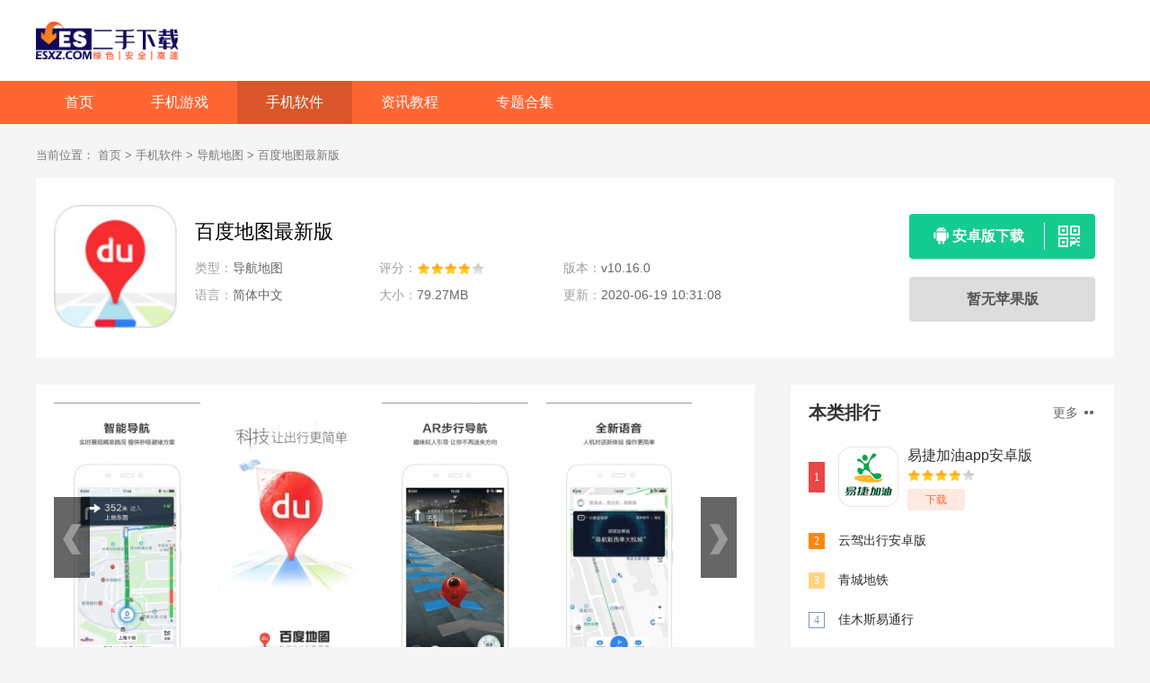

--- FILE ---
content_type: text/html
request_url: https://www.esxz.com/app/1766.html
body_size: 4968
content:
<!DOCTYPE html>
<html>

<head>
    <meta charset="UTF-8">
    <meta http-equiv="X-UA-Compatible" content="IE=edge,chrome=1">
    <meta name="viewport" content="width=device-width, initial-scale=1.0">
    <title>百度地图最新版下载-百度地图最新版安卓下载 v10.16.0 - 二手下载</title>
    <meta name="description" content="百度地图最新版由三三乐园提供下载。百度地图最新版是一款智能地图app软件，百度自有定位服务，提供基站、Wi-Fi和GPS复合定位，地点、商家、公交站点查找外，还提供餐饮、娱乐、交通、银行等周边生活信息查找，感兴趣的小伙伴快来下载百度地图最新版app体验吧。">
    <meta name="keywords" content="百度地图最新版,百度地图最新版下载,百度地图最新版安卓下载">
        <link rel="stylesheet" href="/statics/esxz/css/main.css">
        <link rel="stylesheet" href="/statics/esxz/css/downl.css">
    
        <link rel="canonical" media="only screen and(max-width: 640px)" href="https://m.esxz.com/app/1766.html">
    <script src="/statics/esxz/js/jq.min.js"></script>
    <script type="text/javascript">
        (function(){
            var ua = navigator.userAgent.toLowerCase();
            var bIsIpad = ua.match(/ipad/i) == "ipad";
            var bIsIphoneOs = ua.match(/iphone os/i) == "iphone os";
            var bIsAndroid = ua.match(/android/i) == "android";
            var bIsWM=ua.match(/windows mobile/i)=="windows mobile";
            var host = "//m.esxz.com";
            var pathname = window.location.pathname;
            if(bIsIpad||bIsIphoneOs||bIsAndroid||bIsWM){
                window.location.href =host + pathname;
            }
        })();
    </script>
    </head>

<body>
<div class="logo-box">
    <div class="top_wrap">
        <a href="/" class="logo fl"><img src="https://img.esxz.com/statics/esxz/images/logo-index.png" alt=""></a>
    </div>
</div>
<div class="Min_nav">
    <div class="wrap">
        <a  href="/">首页</a>
                                        <a  href="/game/">手机游戏</a>
                <a class="on" href="/app/">手机软件</a>
                <a  href="/article/">资讯教程</a>
                        <a  href="/heji/">专题合集</a>
    </div>
</div>		<div class="content">
			<div class="crumb">
				<div class="wrap">
					当前位置：
					<a href="/">首页</a> > <a href="http://www.esxz.com/app/">手机软件</a> > <a href="http://www.esxz.com/app/dhdt/">导航地图</a> >  百度地图最新版				</div>
			</div>
			<div class="downl_details">
				<div class="details_info fl">
					<img class="img" src="https://img.esxz.com/uploadfile/gather/2020/0619/202006192887.jpg" alt="百度地图最新版"  onerror="javascript:this.src='https://img.esxz.com/statics/esxz/images/notimg.png'">
					<div class="info">
						<div class="bt fl">
							<h1>百度地图最新版</h1>

						</div>
						<ul>
							<li><span>类型：</span>导航地图</li>
							<li><span>评分：</span>
								<div class="start start4"></div>
							</li>
							<li><span>版本：</span>
								v10.16.0 </li>

							<li><span>语言：</span>简体中文</li>
							<li><span>大小：</span>
								79.27MB							</li>
							<li><span>更新：</span>2020-06-19 10:31:08</li>
						</ul>
					</div>
				</div>
				<div class="downl fr" id="downl" data-id="1766">
										<a href='//down.esxz.com/az-1766/' class='btn az'><i class='icon'></i><span>安卓版下载</span><div class='ewm'><u></u><div class='ewmbox'><p>由 <i></i> 提供</p><img class='img' src='/api.php?op=CreateQRcode&action=create&l=L&size=4.8&url=https://m.esxz.com/app/1766.html'><span>手机扫描下载</span></div></div></a>
															<a href='javascript:;' class='btn'>暂无苹果版</a>
									</div>
			</div>

			<div class="detail_L fl" id="Min_L">
				<div class="details_conten">
					<div class="hd_wrap">
						<div class="next_btn sild_btn"><i></i></div>
						<div class="prve_btn sild_btn"><i></i></div>
						<div class="pics">
																						<p><img src="https://img.esxz.com/uploadfile/gather/2020/0619/202006195166.jpg" alt="百度地图最新版安卓下载"></p>
																						<p><img src="https://img.esxz.com/uploadfile/gather/2020/0619/202006195495.jpg" alt="百度地图最新版"></p>
																						<p><img src="https://img.esxz.com/uploadfile/gather/2020/0619/202006194016.jpg" alt="百度地图最新版下载"></p>
																						<p><img src="https://img.esxz.com/uploadfile/gather/2020/0619/202006193683.jpg" alt="百度地图最新版下载"></p>
																				</div>
					</div>

					<div class="desc_wrap">
						<h2 class="title">内容介绍</h2>
						<div class="cont">
							<p>　　<strong>百度地图最新版</strong>由三三乐园提供下载。百度地图最新版是一款智能地图app软件，百度自有定位服务，提供基站、Wi-Fi和GPS复合定位，地点、商家、公交站点查找外，还提供餐饮、娱乐、交通、银行等周边生活信息查找，感兴趣的小伙伴快来下载百度地图最新版app体验吧。</p>
<h3>百度地图最新版app介绍</h3>
<p>　　百度地图作为新一代人工智能地图，服务覆盖全球200+城市及国家。导航可信赖、语音交互更简单、数据丰富更贴心的百度地图，致力于为用户提供更准确、更丰富、更易用的出行服务。</p>
<h3>百度地图最新版app特色</h3>
<p>　　1.时刻告诉你现在所处位置：</p>
<p>　　支持Wi-Fi、wap、net等多种网络接入方式</p>
<p>　　百度自有定位服务，提供基站、Wi-Fi和GPS复合定位。</p>
<p>　　2.用最少的流量和最快的速度：</p>
<p>　　提供超过240个城市的分城市离线地图包，支持Wi-Fi直接下载和PC导入两种方式下载安装，为您节省90%以上的流量，同时大幅提升搜索、浏览速度及体验。</p>
<p>　　3.帮你找到想要的地点：</p>
<p>　　地点、商家、公交站点查找外，还提供餐饮、娱乐、交通、银行等周边生活信息查找;%除地址电话等基本信息外，还提供如特色菜、营业时间等丰富信息。</p>
<p>　　4.指引你如何到达目的地：</p>
<p>　　整合百度地图强大的路线规划能力，提供公交、驾车、步行三种出行方式，更支持行程时间预估和实时路况查询，让您的出行更加无忧。</p>
<h3>百度地图最新版app亮点</h3>
<p>　　智能查询，出行无忧：</p>
<p>　　拥有强大的路线查询及规划能力，告别迷路可能。从A到B，总能给出最佳线路及打车费用，还有N条备选方案。支持公交、驾车、步行、地铁四种出行方式;随时随地查看实时路况，街道真实全景图和室内图。</p>
<p>　　导航精准，零罚单：</p>
<p>　　语音搜索功能，帮助告别繁琐的手动输入，让您开车更安全。</p>
<p>　　路况播报，实时播报您周围路况动态，随时清晰掌握每一条道路的路况及电子眼预报，不再为罚单发愁。</p>
<p>　　步行也能导航!结合街道全景，精彩一步到位。</p>
<p>　　覆盖行业最全、最准的地点信息，提供海量资源免费下载。离线也能看地图，离线包瘦身90%，支持在线更新，更快捷更省流量!导航资源数据包，免费下载路口3D+卫星版实景图。</p>
<p>　　附近吃喝玩乐，商务预订，一网打尽：</p>
<p>　　提供附近美食、酒店、电影、购物、打车、外卖、景点、银行等海量商户信息，包括商户电话、地址、地图、点评，一键规划路线，在线预订;免费下载优惠券，还可享受最新鲜的团购折扣信息。</p>
						</div>

					</div>
				</div>
				<div class="list_wrap">
																				<div class="QZtitle">
						<h2>本类推荐</h2>
					</div>
					<div class="item_tj">
																		<a href="/app/1537.html" target="_blank">
							<img src="https://img.esxz.com/uploadfile/gather/2020/0424/202004249200.jpg" alt="易捷加油app安卓版" onerror="javascript:this.src='https://img.esxz.com/statics/esxz/images/notimg.png'">
							<p>易捷加油app安卓版</p>
							<span>下载</span>
						</a>
												<a href="/app/1538.html" target="_blank">
							<img src="https://img.esxz.com/uploadfile/gather/2020/0424/202004245173.jpg" alt="易捷加油手机版" onerror="javascript:this.src='https://img.esxz.com/statics/esxz/images/notimg.png'">
							<p>易捷加油手机版</p>
							<span>下载</span>
						</a>
												<a href="/app/203.html" target="_blank">
							<img src="https://img.esxz.com/uploadfile/gather/2020/0109/202001096310.jpg" alt="云驾出行安卓版" onerror="javascript:this.src='https://img.esxz.com/statics/esxz/images/notimg.png'">
							<p>云驾出行安卓版</p>
							<span>下载</span>
						</a>
												<a href="/app/188.html" target="_blank">
							<img src="https://img.esxz.com/uploadfile/gather/2020/0107/202001078353.jpg" alt="易制地图" onerror="javascript:this.src='https://img.esxz.com/statics/esxz/images/notimg.png'">
							<p>易制地图</p>
							<span>下载</span>
						</a>
												<a href="/app/142.html" target="_blank">
							<img src="https://img.esxz.com/uploadfile/gather/2019/1231/201912311008.jpg" alt="奥妙出行安卓版" onerror="javascript:this.src='https://img.esxz.com/statics/esxz/images/notimg.png'">
							<p>奥妙出行安卓版</p>
							<span>下载</span>
						</a>
																	</div>
																			</div>

			</div>
			<div class="detail_R fr" id="Min_R">
				<div class="r_item">
					<div class="r_title">
						<h2>本类排行</h2><a href="http://www.esxz.com/app/dhdt/" target="_blank" class="more">更多 <i></i></a>
					</div>

					<ul class="ph" id="ph">
																								<li>
							<span>1</span>
							<a href="/app/1537.html" target="_blank" class="title">易捷加油app安卓版</a>
							<div class="info">
								<a href="/app/1537.html" target="_blank" class="img"><img src="https://img.esxz.com/uploadfile/gather/2020/0424/202004249200.jpg" alt="易捷加油app安卓版" onerror="javascript:this.src='https://img.esxz.com/statics/esxz/images/notimg.png'"></a>
								<a href="/app/1537.html" target="_blank" class="bt">易捷加油app安卓版</a>
								<div class="start start4"></div>
								<a href="/app/1537.html" target="_blank" class="downl">下载</a>
							</div>
						</li>
																		<li>
							<span>2</span>
							<a href="/app/203.html" target="_blank" class="title">云驾出行安卓版</a>
							<div class="info">
								<a href="/app/203.html" target="_blank" class="img"><img src="https://img.esxz.com/uploadfile/gather/2020/0109/202001096310.jpg" alt="云驾出行安卓版" onerror="javascript:this.src='https://img.esxz.com/statics/esxz/images/notimg.png'"></a>
								<a href="/app/203.html" target="_blank" class="bt">云驾出行安卓版</a>
								<div class="start start4"></div>
								<a href="/app/203.html" target="_blank" class="downl">下载</a>
							</div>
						</li>
																		<li>
							<span>3</span>
							<a href="/app/53.html" target="_blank" class="title">青城地铁</a>
							<div class="info">
								<a href="/app/53.html" target="_blank" class="img"><img src="https://img.esxz.com/uploadfile/gather/2019/1221/201912214415.jpg" alt="青城地铁" onerror="javascript:this.src='https://img.esxz.com/statics/esxz/images/notimg.png'"></a>
								<a href="/app/53.html" target="_blank" class="bt">青城地铁</a>
								<div class="start start4"></div>
								<a href="/app/53.html" target="_blank" class="downl">下载</a>
							</div>
						</li>
																		<li>
							<span>4</span>
							<a href="/app/71.html" target="_blank" class="title">佳木斯易通行</a>
							<div class="info">
								<a href="/app/71.html" target="_blank" class="img"><img src="https://img.esxz.com/uploadfile/gather/2019/1224/201912249113.jpg" alt="佳木斯易通行" onerror="javascript:this.src='https://img.esxz.com/statics/esxz/images/notimg.png'"></a>
								<a href="/app/71.html" target="_blank" class="bt">佳木斯易通行</a>
								<div class="start start4"></div>
								<a href="/app/71.html" target="_blank" class="downl">下载</a>
							</div>
						</li>
																		<li>
							<span>5</span>
							<a href="/app/142.html" target="_blank" class="title">奥妙出行安卓版</a>
							<div class="info">
								<a href="/app/142.html" target="_blank" class="img"><img src="https://img.esxz.com/uploadfile/gather/2019/1231/201912311008.jpg" alt="奥妙出行安卓版" onerror="javascript:this.src='https://img.esxz.com/statics/esxz/images/notimg.png'"></a>
								<a href="/app/142.html" target="_blank" class="bt">奥妙出行安卓版</a>
								<div class="start start4"></div>
								<a href="/app/142.html" target="_blank" class="downl">下载</a>
							</div>
						</li>
																		<li>
							<span>6</span>
							<a href="/app/1538.html" target="_blank" class="title">易捷加油手机版</a>
							<div class="info">
								<a href="/app/1538.html" target="_blank" class="img"><img src="https://img.esxz.com/uploadfile/gather/2020/0424/202004245173.jpg" alt="易捷加油手机版" onerror="javascript:this.src='https://img.esxz.com/statics/esxz/images/notimg.png'"></a>
								<a href="/app/1538.html" target="_blank" class="bt">易捷加油手机版</a>
								<div class="start start4"></div>
								<a href="/app/1538.html" target="_blank" class="downl">下载</a>
							</div>
						</li>
																		<li>
							<span>7</span>
							<a href="/app/188.html" target="_blank" class="title">易制地图</a>
							<div class="info">
								<a href="/app/188.html" target="_blank" class="img"><img src="https://img.esxz.com/uploadfile/gather/2020/0107/202001078353.jpg" alt="易制地图" onerror="javascript:this.src='https://img.esxz.com/statics/esxz/images/notimg.png'"></a>
								<a href="/app/188.html" target="_blank" class="bt">易制地图</a>
								<div class="start start4"></div>
								<a href="/app/188.html" target="_blank" class="downl">下载</a>
							</div>
						</li>
																		<li>
							<span>8</span>
							<a href="/app/68.html" target="_blank" class="title">云交出行司机版</a>
							<div class="info">
								<a href="/app/68.html" target="_blank" class="img"><img src="https://img.esxz.com/uploadfile/gather/2019/1224/201912243567.jpg" alt="云交出行司机版" onerror="javascript:this.src='https://img.esxz.com/statics/esxz/images/notimg.png'"></a>
								<a href="/app/68.html" target="_blank" class="bt">云交出行司机版</a>
								<div class="start start4"></div>
								<a href="/app/68.html" target="_blank" class="downl">下载</a>
							</div>
						</li>
																		<li>
							<span>9</span>
							<a href="/app/1766.html" target="_blank" class="title">百度地图最新版</a>
							<div class="info">
								<a href="/app/1766.html" target="_blank" class="img"><img src="https://img.esxz.com/uploadfile/gather/2020/0619/202006192887.jpg" alt="百度地图最新版" onerror="javascript:this.src='https://img.esxz.com/statics/esxz/images/notimg.png'"></a>
								<a href="/app/1766.html" target="_blank" class="bt">百度地图最新版</a>
								<div class="start start4"></div>
								<a href="/app/1766.html" target="_blank" class="downl">下载</a>
							</div>
						</li>
																							</ul>
				</div>

				<div class="r_item">
					<div class="r_title">
						<h2>火爆手游</h2>
					</div>
					<ul class="hot_games">
						<script src="/index.php?m=content&c=index&a=hot_game"></script>
					</ul>
				</div>

								
			</div>
		</div>

<script type="text/javascript" src="/api.php?op=count&id=1766&modelid=2"></script>
<!-- footer -->
<div class="footer">
    <div class="wrap">
        <div class="footer-links">
                                    <a href="http://www.esxz.com/about/" target="_blank" rel="nofollow">关于本站</a>
                        <a href="http://www.esxz.com/about/jzjh.html" target="_blank" rel="nofollow">家长监护</a>
                        <a href="http://www.esxz.com/about/contact.html" target="_blank" rel="nofollow">用户协议</a>
                        <a href="http://www.esxz.com/about/link.html" target="_blank" rel="nofollow">友情链接</a>
                        <a href="http://www.esxz.com/about/hezuo.html" target="_blank" rel="nofollow">广告合作</a>
                        <a href="/sitemap.html" target="_blank" rel="nofollow">网站地图</a>
        </div>
        <p><span>Copyright 2013-2020 二手下载(www.esxz.com) All Rights Reserved. </span></p>
        <p><span>健康游戏忠告：抵制不良游戏 拒绝盗版游戏 注意自我保护 谨防受骗上当 适度游戏益脑 沉迷游戏伤身 合理安排时间 享受健康生活</span></p>
    </div>
</div>

<ul class="side-toolbar">
    <li class="totop" id="gototop"></li>
</ul>
<script type="text/javascript" src="https://www.esxz.com/api.php?op=flow&type=www"></script>
<script src="/statics/esxz/js/slide.js"></script>
<script src="/statics/esxz/js/main.js"></script>
<script>
    var _hmt = _hmt || [];
    (function() {
        var hm = document.createElement("script");
        hm.src = "https://hm.baidu.com/hm.js?a23048d380fe221be35c67afb3470461";
        var s = document.getElementsByTagName("script")[0];
        s.parentNode.insertBefore(hm, s);
    })();
</script>
<script>
    (function(){
        var bp = document.createElement('script');
        var curProtocol = window.location.protocol.split(':')[0];
        if (curProtocol === 'https') {
            bp.src = 'https://zz.bdstatic.com/linksubmit/push.js';
        }
        else {
            bp.src = 'http://push.zhanzhang.baidu.com/push.js';
        }
        var s = document.getElementsByTagName("script")[0];
        s.parentNode.insertBefore(bp, s);
    })();
</script>
</body>

</html>

<script src="/statics/esxz/js/download.js"></script>

--- FILE ---
content_type: text/html; charset=utf-8
request_url: https://www.esxz.com/index.php?m=content&c=index&a=hot_game
body_size: 364
content:
document.write('<li><a href="/game/43.html" target="_blank" class="img"><img src="https://img.esxz.com/uploadfile/gather/2019/1220/201912203255.jpg" alt="口袋学院物语1无限金币版"></a><div class="info"><a href="/game/43.html" target="_blank" class="bt">口袋学院物语1无限金币版</a><div class="tag"><span>破解游戏</span><span>36.03MB</span></div><div class="start start4"></div></div><a href="/game/43.html" target="_blank" class="downl">下载</a></li><li><a href="/game/11.html" target="_blank" class="img"><img src="https://img.esxz.com/uploadfile/gather/2019/1219/201912198233.jpg" alt="最后的海盗"></a><div class="info"><a href="/game/11.html" target="_blank" class="bt">最后的海盗</a><div class="tag"><span>破解游戏</span><span>127MB</span></div><div class="start start4"></div></div><a href="/game/11.html" target="_blank" class="downl">下载</a></li><li><a href="/game/10.html" target="_blank" class="img"><img src="https://img.esxz.com/uploadfile/gather/2019/1219/201912194389.jpg" alt="溪谷农场"></a><div class="info"><a href="/game/10.html" target="_blank" class="bt">溪谷农场</a><div class="tag"><span>破解游戏</span><span>122M</span></div><div class="start start4"></div></div><a href="/game/10.html" target="_blank" class="downl">下载</a></li><li><a href="/game/4.html" target="_blank" class="img"><img src="https://img.esxz.com/uploadfile/gather/2019/1218/201912185829.jpg" alt="樱花校园模拟器"></a><div class="info"><a href="/game/4.html" target="_blank" class="bt">樱花校园模拟器</a><div class="tag"><span>破解游戏</span><span>99.9MB</span></div><div class="start start4"></div></div><a href="/game/4.html" target="_blank" class="downl">下载</a></li>')

--- FILE ---
content_type: text/html; charset=utf-8
request_url: https://www.esxz.com/index.php?m=content&c=index&a=down_address_new&id=1766&_=1769143758659
body_size: -53
content:
{"content":""}

--- FILE ---
content_type: application/javascript
request_url: https://www.esxz.com/statics/esxz/js/main.js
body_size: 960
content:
//nav
$('.sitenav').mouseenter(function () {
    $('.sitenav .topr').stop().slideDown();
}).mouseleave(function () {
    $('.sitenav .topr').stop().slideUp();
})
 
//游戏截图 
$(document).on("click", ".sild_btn", function(t) {
	var e, a, n, o, r, i, s;
	if (t.preventDefault(), s = $('.hd_wrap .pics'), o = $(s).offset().left, e = 0, $(this).hasClass("next_btn")) {
		for (a = 0, r = []; a < $(s).children().length;) n = $(s).children().eq(a),
			n.offset().left > 0 && o < n.offset().left && n.offset().left - o > 20 && 0 === e && ($(s).animate({
					scrollLeft: $(s).scrollLeft() + n.offset().left - o
				},
				400), e = 1),
			r.push(a++);
		return r
	}
	if ($(this).hasClass("prve_btn")) {
		for (a = $(s).children().length - 1, i = []; a >= 0;) n = $(s).children().eq(a),
			o > n.offset().left && 0 === e && ($(s).animate({
					scrollLeft: $(s).scrollLeft() + n.offset().left - o
				},
				400), e = 1),
			i.push(a--);
		return i
	}
})
 // 回到顶部
$(function(){
    $('#gototop').on('click', function(){
        $('html, body').animate({scrollTop: 0}, 500);
    })


    var timer = 0, sbar = $('.side-toolbar').eq(0);
    $(document).on('scroll', function(){
        clearTimeout(timer);
        timer = setTimeout(function(){
            if($(document).scrollTop() >= 600){
                sbar.fadeIn(200);
            }else{
                sbar.fadeOut(200);
            }
        }, 200)
    })    
});

//排行
$('#ph li').eq(0).addClass('on');
$('#ph li').hover(function(){
    $(this).addClass('on').siblings().removeClass('on');
})

//



function HomeScroll(a,b){function g(){var g=$(window).scrollLeft(),h=$(window).scrollTop(),i=$(document).height(),j=$(window).height(),k=c.height(),l=d.height(),m=k>l?f:e,n=k>l?d:c,o=k>l?c.offset().left+c.outerWidth(!0)-g:d.offset().left-c.outerWidth(!0)-g,p=k>l?l:k,q=k>l?k:l,r=parseInt(q-j)-parseInt(p-j);$(a+","+b).removeAttr("style"),j>i||p>q||m>h||p-j+m>=h?n.removeAttr("style"):j>p&&h-m>=r||p>j&&h-m>=q-j?n.attr("style","margin-top:"+r+"px;"):n.attr("style","_margin-top:"+(h-m)+"px;position:fixed;left:"+o+"px;"+(j>p?"top":"bottom")+":0;")}if($(a).length>0&&$(b).length>0){var c=$(a),d=$(b),e=c.offset().top,f=d.offset().top;$(window).resize(g).scroll(g).trigger("resize")}}
 
HomeScroll("#Min_L","#Min_R");

--- FILE ---
content_type: application/javascript
request_url: https://www.esxz.com/statics/esxz/js/slide.js
body_size: 1382
content:
(function($) {
    $.fn.slideBox = function(options) {
        var defaults = {
            direction: 'left',
            duration: 0.6,
            easing: 'swing',
            delay: 5,
            startIndex: 0,
            hideClickBar: true,
            clickBarRadius: 10,
            hideBottomBar: false,
            width: null,
            height: null
        };
        var settings = $.extend(defaults, options || {});
        var wrapper = $(this),
        ul = wrapper.children('ul.items'),
        lis = ul.find('li'),
        firstPic = lis.first().find('img');
        var li_num = lis.size(),
        li_height = 0,
        li_width = 0;
        var order_by = 'ASC';
        var init = function() {
            if (!wrapper.size()) return false;
            li_height = settings.height ? settings.height: lis.first().height();
            li_width = settings.width ? settings.width: lis.first().width();
            wrapper.css({
                width: li_width + 'px',
                height: li_height + 'px'
            });
            lis.css({
                width: li_width + 'px',
                height: li_height + 'px'
            });
            if (settings.direction == 'left') {
                ul.css('width', li_num * li_width + 'px')
            } else {
                ul.css('height', li_num * li_height + 'px')
            };
            ul.find('li:eq(' + settings.startIndex + ')').addClass('active');
            if (!settings.hideBottomBar) {
                var tips = $('<div class="tips"></div>').css('opacity', 0.6).appendTo(wrapper);
                var title = $('<div class="title"></div>').html(function() {
                    var active = ul.find('li.active').find('a'),
                    text = active.attr('title'),
                    href = active.attr('href');
                    return $('<a>').attr('href', href).text(text)
                }).appendTo(tips); 
                
                var nums = $('<div class="nums"></div>').hide().appendTo(tips);
                lis.each(function(i, n) {
                    var a = $(n).find('a'),
                    text = a.attr('title'),
                    href = a.attr('href'), 
                    css = '';  
                     

                    i == settings.startIndex && (css = 'active');
                    $('<a>').attr({'href': 'javascript:void(0)' ,'data-num':i+1}).text(text).addClass(css).css('borderRadius', settings.clickBarRadius + 'px').mouseover(function() {
                         
                        $(this).addClass('active').siblings().removeClass('active');
                        ul.find('li:eq(' + $(this).index() + ')').addClass('active').siblings().removeClass('active');
                        start();
                        stop()
                    }).appendTo(nums)
                });
                if (settings.hideClickBar) {
                    tips.hover(function() {
                        nums.animate({
                            top: '0px'
                        },
                        'fast')
                    },
                    function() {
                        nums.animate({
                            top: tips.height() + 'px'
                        },
                        'fast')
                    });
                    nums.show().delay(2000).animate({
                        top: tips.height() + 'px'
                    },
                    'fast')
                } else {
                    nums.show()
                }
            };
            lis.size() > 1 && start()
        };
        var start = function() {
            var active = ul.find('li.active'),
            active_a = active.find('a');
            var index = active.index();
            if (settings.direction == 'left') {
                offset = index * li_width * -1;
                param = {
                    'left': offset + 'px'
                }
            } else {
                offset = index * li_height * -1;
                param = {
                    'top': offset + 'px'
                }
            };
            wrapper.find('.nums').find('a:eq(' + index + ')').addClass('active').siblings().removeClass('active');
            wrapper.find('.title').find('a').attr('href', active_a.attr('href')).text(active_a.attr('title'));
            ul.stop().animate(param, settings.duration * 1000, settings.easing,
            function() {
                active.removeClass('active');
                if (order_by == 'ASC') {
                    if (active.next().size()) {
                        active.next().addClass('active')
                    } else {
                        order_by = 'DESC';
                        active.prev().addClass('active')
                    }
                } else if (order_by == 'DESC') {
                    if (active.prev().size()) {
                        active.prev().addClass('active')
                    } else {
                        order_by = 'ASC';
                        active.next().addClass('active')
                    }
                }
            });
            wrapper.data('timeid', window.setTimeout(start, settings.delay * 1000))
        };
        var stop = function() {
            window.clearTimeout(wrapper.data('timeid'))
        };
        wrapper.hover(function() {
            stop()
        },
        function() {
            window.setTimeout(start, settings.delay * 1000);
        });
        var imgLoader = new Image();
        imgLoader.onload = function() {
            imgLoader.onload = null;
            init()
        };
        imgLoader.src = firstPic.attr('src')
    }
})(jQuery);